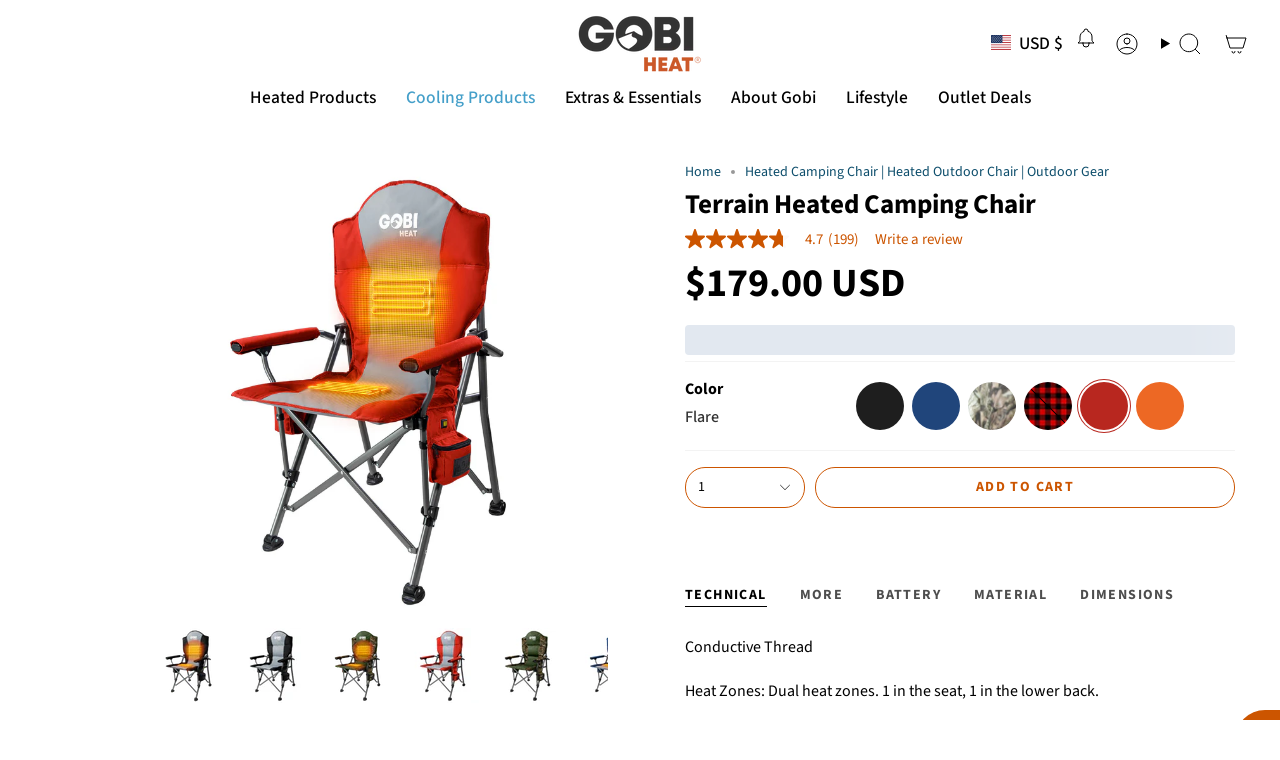

--- FILE ---
content_type: text/html; charset=utf-8
request_url: https://gobiheat.com/products/terrain-heated-camping-chair?section_id=api-product-grid-item
body_size: 2468
content:
<div id="shopify-section-api-product-grid-item" class="shopify-section">

<div data-api-content>

<div
data-limoniapps-discountninja-product-handle="terrain-heated-camping-chair"
data-limoniapps-discountninja-product-collections="all-gobi-heat-products,all-heated-products,camping,cold-urticaria,easter-2025-savings,farming-and-ranching,heated-chairs,hunting-fishing,mens-heated-clothing,military-favorites,essential-camping-gear,over-100,regular-priced-items,stocking-stuffers-and-gifts,tailgating-and-sports-fans"
data-limoniapps-discountninja-product-collectionids="295072006218,275285573706,295800635466,287588122698,293651316810,270085161034,268404555850,57817694259,38362480691,269620117578,167220412490,300662358090,275915866186,169345974346,270085587018"
data-limoniapps-discountninja-product-available="true"
data-limoniapps-discountninja-product-price="17900"
data-limoniapps-discountninja-product-compareatprice="17900"
data-limoniapps-discountninja-product-pricevaries="false"
data-limoniapps-discountninja-product-pricemin="17900"
data-limoniapps-discountninja-product-tags="add_to_collective,adventure,Camping,Chair,gear,heated,heated-accessory,hunting,includes: Battery + Charger,market:canada,mens,unisex"
 class="grid-item product-item product-item--swatches product-item--left product-item--outer-text product-item--has-quickbuy "
    id="product-item--api-product-grid-item-4889388056650"
    data-grid-item
    
  >
    <div class="product-item__image double__image" data-product-image>
      <a class="product-link" href="/products/terrain-heated-camping-chair" aria-label="Terrain Heated Camping Chair" data-product-link="/products/terrain-heated-camping-chair"><div class="product-item__bg" data-product-image-default><figure class="image-wrapper image-wrapper--cover lazy-image lazy-image--backfill is-loading" style="--aspect-ratio: 1;" data-aos="img-in"
  data-aos-delay="||itemAnimationDelay||"
  data-aos-duration="800"
  data-aos-anchor="||itemAnimationAnchor||"
  data-aos-easing="ease-out-quart"><img src="//gobiheat.com/cdn/shop/files/CH-SLT-HM_WR.png?crop=center&amp;height=2048&amp;v=1763744211&amp;width=2048" alt="" width="2048" height="2048" loading="eager" srcset="//gobiheat.com/cdn/shop/files/CH-SLT-HM_WR.png?v=1763744211&amp;width=136 136w, //gobiheat.com/cdn/shop/files/CH-SLT-HM_WR.png?v=1763744211&amp;width=160 160w, //gobiheat.com/cdn/shop/files/CH-SLT-HM_WR.png?v=1763744211&amp;width=180 180w, //gobiheat.com/cdn/shop/files/CH-SLT-HM_WR.png?v=1763744211&amp;width=220 220w, //gobiheat.com/cdn/shop/files/CH-SLT-HM_WR.png?v=1763744211&amp;width=254 254w, //gobiheat.com/cdn/shop/files/CH-SLT-HM_WR.png?v=1763744211&amp;width=284 284w, //gobiheat.com/cdn/shop/files/CH-SLT-HM_WR.png?v=1763744211&amp;width=292 292w, //gobiheat.com/cdn/shop/files/CH-SLT-HM_WR.png?v=1763744211&amp;width=320 320w, //gobiheat.com/cdn/shop/files/CH-SLT-HM_WR.png?v=1763744211&amp;width=480 480w, //gobiheat.com/cdn/shop/files/CH-SLT-HM_WR.png?v=1763744211&amp;width=528 528w, //gobiheat.com/cdn/shop/files/CH-SLT-HM_WR.png?v=1763744211&amp;width=640 640w, //gobiheat.com/cdn/shop/files/CH-SLT-HM_WR.png?v=1763744211&amp;width=720 720w, //gobiheat.com/cdn/shop/files/CH-SLT-HM_WR.png?v=1763744211&amp;width=960 960w, //gobiheat.com/cdn/shop/files/CH-SLT-HM_WR.png?v=1763744211&amp;width=1080 1080w, //gobiheat.com/cdn/shop/files/CH-SLT-HM_WR.png?v=1763744211&amp;width=1296 1296w, //gobiheat.com/cdn/shop/files/CH-SLT-HM_WR.png?v=1763744211&amp;width=1512 1512w, //gobiheat.com/cdn/shop/files/CH-SLT-HM_WR.png?v=1763744211&amp;width=1728 1728w, //gobiheat.com/cdn/shop/files/CH-SLT-HM_WR.png?v=1763744211&amp;width=1950 1950w, //gobiheat.com/cdn/shop/files/CH-SLT-HM_WR.png?v=1763744211&amp;width=2048 2048w" sizes="100vw" fetchpriority="high" class=" is-loading ">
</figure>

<div class="product-item__bg__inner" data-variant-title="Slate"><figure class="image-wrapper image-wrapper--cover lazy-image lazy-image--backfill is-loading" style="--aspect-ratio: 1;"><img src="//gobiheat.com/cdn/shop/files/CH-SLT-HM_WR.png?crop=center&amp;height=2048&amp;v=1763744211&amp;width=2048" alt="Terrain Heated Camping Chair" width="2048" height="2048" loading="lazy" srcset="//gobiheat.com/cdn/shop/files/CH-SLT-HM_WR.png?v=1763744211&amp;width=136 136w, //gobiheat.com/cdn/shop/files/CH-SLT-HM_WR.png?v=1763744211&amp;width=160 160w, //gobiheat.com/cdn/shop/files/CH-SLT-HM_WR.png?v=1763744211&amp;width=180 180w, //gobiheat.com/cdn/shop/files/CH-SLT-HM_WR.png?v=1763744211&amp;width=220 220w, //gobiheat.com/cdn/shop/files/CH-SLT-HM_WR.png?v=1763744211&amp;width=254 254w, //gobiheat.com/cdn/shop/files/CH-SLT-HM_WR.png?v=1763744211&amp;width=284 284w, //gobiheat.com/cdn/shop/files/CH-SLT-HM_WR.png?v=1763744211&amp;width=292 292w, //gobiheat.com/cdn/shop/files/CH-SLT-HM_WR.png?v=1763744211&amp;width=320 320w, //gobiheat.com/cdn/shop/files/CH-SLT-HM_WR.png?v=1763744211&amp;width=480 480w, //gobiheat.com/cdn/shop/files/CH-SLT-HM_WR.png?v=1763744211&amp;width=528 528w, //gobiheat.com/cdn/shop/files/CH-SLT-HM_WR.png?v=1763744211&amp;width=640 640w, //gobiheat.com/cdn/shop/files/CH-SLT-HM_WR.png?v=1763744211&amp;width=720 720w, //gobiheat.com/cdn/shop/files/CH-SLT-HM_WR.png?v=1763744211&amp;width=960 960w, //gobiheat.com/cdn/shop/files/CH-SLT-HM_WR.png?v=1763744211&amp;width=1080 1080w, //gobiheat.com/cdn/shop/files/CH-SLT-HM_WR.png?v=1763744211&amp;width=1296 1296w, //gobiheat.com/cdn/shop/files/CH-SLT-HM_WR.png?v=1763744211&amp;width=1512 1512w, //gobiheat.com/cdn/shop/files/CH-SLT-HM_WR.png?v=1763744211&amp;width=1728 1728w, //gobiheat.com/cdn/shop/files/CH-SLT-HM_WR.png?v=1763744211&amp;width=1950 1950w, //gobiheat.com/cdn/shop/files/CH-SLT-HM_WR.png?v=1763744211&amp;width=2048 2048w" sizes="100vw" class=" is-loading ">
</figure>
</div><div class="product-item__bg__inner" data-variant-title="Midnight-Blue"><figure class="image-wrapper image-wrapper--cover lazy-image lazy-image--backfill is-loading" style="--aspect-ratio: 1;"><img src="//gobiheat.com/cdn/shop/products/terrain-heated-camping-chair-766141.jpg?crop=center&amp;height=1200&amp;v=1763744211&amp;width=1200" alt="Terrain Heated Camping Chair - Gobi Heat" width="1200" height="1200" loading="lazy" srcset="//gobiheat.com/cdn/shop/products/terrain-heated-camping-chair-766141.jpg?v=1763744211&amp;width=136 136w, //gobiheat.com/cdn/shop/products/terrain-heated-camping-chair-766141.jpg?v=1763744211&amp;width=160 160w, //gobiheat.com/cdn/shop/products/terrain-heated-camping-chair-766141.jpg?v=1763744211&amp;width=180 180w, //gobiheat.com/cdn/shop/products/terrain-heated-camping-chair-766141.jpg?v=1763744211&amp;width=220 220w, //gobiheat.com/cdn/shop/products/terrain-heated-camping-chair-766141.jpg?v=1763744211&amp;width=254 254w, //gobiheat.com/cdn/shop/products/terrain-heated-camping-chair-766141.jpg?v=1763744211&amp;width=284 284w, //gobiheat.com/cdn/shop/products/terrain-heated-camping-chair-766141.jpg?v=1763744211&amp;width=292 292w, //gobiheat.com/cdn/shop/products/terrain-heated-camping-chair-766141.jpg?v=1763744211&amp;width=320 320w, //gobiheat.com/cdn/shop/products/terrain-heated-camping-chair-766141.jpg?v=1763744211&amp;width=480 480w, //gobiheat.com/cdn/shop/products/terrain-heated-camping-chair-766141.jpg?v=1763744211&amp;width=528 528w, //gobiheat.com/cdn/shop/products/terrain-heated-camping-chair-766141.jpg?v=1763744211&amp;width=640 640w, //gobiheat.com/cdn/shop/products/terrain-heated-camping-chair-766141.jpg?v=1763744211&amp;width=720 720w, //gobiheat.com/cdn/shop/products/terrain-heated-camping-chair-766141.jpg?v=1763744211&amp;width=960 960w, //gobiheat.com/cdn/shop/products/terrain-heated-camping-chair-766141.jpg?v=1763744211&amp;width=1080 1080w, //gobiheat.com/cdn/shop/products/terrain-heated-camping-chair-766141.jpg?v=1763744211&amp;width=1200 1200w" sizes="100vw" class=" is-loading ">
</figure>
</div><div class="product-item__bg__inner" data-variant-title="Mossy Oak Break-Up"><figure class="image-wrapper image-wrapper--cover lazy-image lazy-image--backfill is-loading" style="--aspect-ratio: 1;"><img src="//gobiheat.com/cdn/shop/files/Terrain_Camo.png?crop=center&amp;height=1500&amp;v=1763744211&amp;width=1500" alt="Terrain Heated Camping Chair" width="1500" height="1500" loading="lazy" srcset="//gobiheat.com/cdn/shop/files/Terrain_Camo.png?v=1763744211&amp;width=136 136w, //gobiheat.com/cdn/shop/files/Terrain_Camo.png?v=1763744211&amp;width=160 160w, //gobiheat.com/cdn/shop/files/Terrain_Camo.png?v=1763744211&amp;width=180 180w, //gobiheat.com/cdn/shop/files/Terrain_Camo.png?v=1763744211&amp;width=220 220w, //gobiheat.com/cdn/shop/files/Terrain_Camo.png?v=1763744211&amp;width=254 254w, //gobiheat.com/cdn/shop/files/Terrain_Camo.png?v=1763744211&amp;width=284 284w, //gobiheat.com/cdn/shop/files/Terrain_Camo.png?v=1763744211&amp;width=292 292w, //gobiheat.com/cdn/shop/files/Terrain_Camo.png?v=1763744211&amp;width=320 320w, //gobiheat.com/cdn/shop/files/Terrain_Camo.png?v=1763744211&amp;width=480 480w, //gobiheat.com/cdn/shop/files/Terrain_Camo.png?v=1763744211&amp;width=528 528w, //gobiheat.com/cdn/shop/files/Terrain_Camo.png?v=1763744211&amp;width=640 640w, //gobiheat.com/cdn/shop/files/Terrain_Camo.png?v=1763744211&amp;width=720 720w, //gobiheat.com/cdn/shop/files/Terrain_Camo.png?v=1763744211&amp;width=960 960w, //gobiheat.com/cdn/shop/files/Terrain_Camo.png?v=1763744211&amp;width=1080 1080w, //gobiheat.com/cdn/shop/files/Terrain_Camo.png?v=1763744211&amp;width=1296 1296w, //gobiheat.com/cdn/shop/files/Terrain_Camo.png?v=1763744211&amp;width=1500 1500w" sizes="100vw" class=" is-loading ">
</figure>
</div><div class="product-item__bg__inner" data-variant-title="Plaid"><figure class="image-wrapper image-wrapper--cover lazy-image lazy-image--backfill is-loading" style="--aspect-ratio: 1;"><img src="//gobiheat.com/cdn/shop/files/CH-PLD-HM_WR.png?crop=center&amp;height=2048&amp;v=1757437274&amp;width=2048" alt="Terrain Heated Camping Chair" width="2048" height="2048" loading="lazy" srcset="//gobiheat.com/cdn/shop/files/CH-PLD-HM_WR.png?v=1757437274&amp;width=136 136w, //gobiheat.com/cdn/shop/files/CH-PLD-HM_WR.png?v=1757437274&amp;width=160 160w, //gobiheat.com/cdn/shop/files/CH-PLD-HM_WR.png?v=1757437274&amp;width=180 180w, //gobiheat.com/cdn/shop/files/CH-PLD-HM_WR.png?v=1757437274&amp;width=220 220w, //gobiheat.com/cdn/shop/files/CH-PLD-HM_WR.png?v=1757437274&amp;width=254 254w, //gobiheat.com/cdn/shop/files/CH-PLD-HM_WR.png?v=1757437274&amp;width=284 284w, //gobiheat.com/cdn/shop/files/CH-PLD-HM_WR.png?v=1757437274&amp;width=292 292w, //gobiheat.com/cdn/shop/files/CH-PLD-HM_WR.png?v=1757437274&amp;width=320 320w, //gobiheat.com/cdn/shop/files/CH-PLD-HM_WR.png?v=1757437274&amp;width=480 480w, //gobiheat.com/cdn/shop/files/CH-PLD-HM_WR.png?v=1757437274&amp;width=528 528w, //gobiheat.com/cdn/shop/files/CH-PLD-HM_WR.png?v=1757437274&amp;width=640 640w, //gobiheat.com/cdn/shop/files/CH-PLD-HM_WR.png?v=1757437274&amp;width=720 720w, //gobiheat.com/cdn/shop/files/CH-PLD-HM_WR.png?v=1757437274&amp;width=960 960w, //gobiheat.com/cdn/shop/files/CH-PLD-HM_WR.png?v=1757437274&amp;width=1080 1080w, //gobiheat.com/cdn/shop/files/CH-PLD-HM_WR.png?v=1757437274&amp;width=1296 1296w, //gobiheat.com/cdn/shop/files/CH-PLD-HM_WR.png?v=1757437274&amp;width=1512 1512w, //gobiheat.com/cdn/shop/files/CH-PLD-HM_WR.png?v=1757437274&amp;width=1728 1728w, //gobiheat.com/cdn/shop/files/CH-PLD-HM_WR.png?v=1757437274&amp;width=1950 1950w, //gobiheat.com/cdn/shop/files/CH-PLD-HM_WR.png?v=1757437274&amp;width=2048 2048w" sizes="100vw" class=" is-loading ">
</figure>
</div><div class="product-item__bg__inner" data-variant-title="Flare"><figure class="image-wrapper image-wrapper--cover lazy-image lazy-image--backfill is-loading" style="--aspect-ratio: 1;"><img src="//gobiheat.com/cdn/shop/files/CH-FL-HM_4c397019-d051-47c2-b567-4bc3d03cba58.jpg?crop=center&amp;height=1500&amp;v=1763744211&amp;width=1500" alt="Terrain Heated Camping Chair" width="1500" height="1500" loading="lazy" srcset="//gobiheat.com/cdn/shop/files/CH-FL-HM_4c397019-d051-47c2-b567-4bc3d03cba58.jpg?v=1763744211&amp;width=136 136w, //gobiheat.com/cdn/shop/files/CH-FL-HM_4c397019-d051-47c2-b567-4bc3d03cba58.jpg?v=1763744211&amp;width=160 160w, //gobiheat.com/cdn/shop/files/CH-FL-HM_4c397019-d051-47c2-b567-4bc3d03cba58.jpg?v=1763744211&amp;width=180 180w, //gobiheat.com/cdn/shop/files/CH-FL-HM_4c397019-d051-47c2-b567-4bc3d03cba58.jpg?v=1763744211&amp;width=220 220w, //gobiheat.com/cdn/shop/files/CH-FL-HM_4c397019-d051-47c2-b567-4bc3d03cba58.jpg?v=1763744211&amp;width=254 254w, //gobiheat.com/cdn/shop/files/CH-FL-HM_4c397019-d051-47c2-b567-4bc3d03cba58.jpg?v=1763744211&amp;width=284 284w, //gobiheat.com/cdn/shop/files/CH-FL-HM_4c397019-d051-47c2-b567-4bc3d03cba58.jpg?v=1763744211&amp;width=292 292w, //gobiheat.com/cdn/shop/files/CH-FL-HM_4c397019-d051-47c2-b567-4bc3d03cba58.jpg?v=1763744211&amp;width=320 320w, //gobiheat.com/cdn/shop/files/CH-FL-HM_4c397019-d051-47c2-b567-4bc3d03cba58.jpg?v=1763744211&amp;width=480 480w, //gobiheat.com/cdn/shop/files/CH-FL-HM_4c397019-d051-47c2-b567-4bc3d03cba58.jpg?v=1763744211&amp;width=528 528w, //gobiheat.com/cdn/shop/files/CH-FL-HM_4c397019-d051-47c2-b567-4bc3d03cba58.jpg?v=1763744211&amp;width=640 640w, //gobiheat.com/cdn/shop/files/CH-FL-HM_4c397019-d051-47c2-b567-4bc3d03cba58.jpg?v=1763744211&amp;width=720 720w, //gobiheat.com/cdn/shop/files/CH-FL-HM_4c397019-d051-47c2-b567-4bc3d03cba58.jpg?v=1763744211&amp;width=960 960w, //gobiheat.com/cdn/shop/files/CH-FL-HM_4c397019-d051-47c2-b567-4bc3d03cba58.jpg?v=1763744211&amp;width=1080 1080w, //gobiheat.com/cdn/shop/files/CH-FL-HM_4c397019-d051-47c2-b567-4bc3d03cba58.jpg?v=1763744211&amp;width=1296 1296w, //gobiheat.com/cdn/shop/files/CH-FL-HM_4c397019-d051-47c2-b567-4bc3d03cba58.jpg?v=1763744211&amp;width=1500 1500w" sizes="100vw" class=" is-loading ">
</figure>
</div><div class="product-item__bg__inner" data-variant-title="Sunrise"><figure class="image-wrapper image-wrapper--cover lazy-image lazy-image--backfill is-loading" style="--aspect-ratio: 1;"><img src="//gobiheat.com/cdn/shop/files/CH-SUN-HM.png?crop=center&amp;height=240&amp;v=1749575977&amp;width=240" alt="Terrain Heated Camping Chair" width="240" height="240" loading="lazy" srcset="//gobiheat.com/cdn/shop/files/CH-SUN-HM.png?v=1749575977&amp;width=136 136w, //gobiheat.com/cdn/shop/files/CH-SUN-HM.png?v=1749575977&amp;width=160 160w, //gobiheat.com/cdn/shop/files/CH-SUN-HM.png?v=1749575977&amp;width=180 180w, //gobiheat.com/cdn/shop/files/CH-SUN-HM.png?v=1749575977&amp;width=220 220w, //gobiheat.com/cdn/shop/files/CH-SUN-HM.png?v=1749575977&amp;width=240 240w" sizes="100vw" class=" is-loading ">
</figure>
</div></div><hover-images class="product-item__bg__under">
              <div class="product-item__bg__slider" data-hover-slider><div class="product-item__bg__slide"
                    
                    data-hover-slide-touch
                  ><figure class="image-wrapper image-wrapper--cover lazy-image lazy-image--backfill is-loading" style="--aspect-ratio: 1;"><img src="//gobiheat.com/cdn/shop/files/CH-SLT-HM_WR.png?crop=center&amp;height=2048&amp;v=1763744211&amp;width=2048" alt="" width="2048" height="2048" loading="lazy" srcset="//gobiheat.com/cdn/shop/files/CH-SLT-HM_WR.png?v=1763744211&amp;width=136 136w, //gobiheat.com/cdn/shop/files/CH-SLT-HM_WR.png?v=1763744211&amp;width=160 160w, //gobiheat.com/cdn/shop/files/CH-SLT-HM_WR.png?v=1763744211&amp;width=180 180w, //gobiheat.com/cdn/shop/files/CH-SLT-HM_WR.png?v=1763744211&amp;width=220 220w, //gobiheat.com/cdn/shop/files/CH-SLT-HM_WR.png?v=1763744211&amp;width=254 254w, //gobiheat.com/cdn/shop/files/CH-SLT-HM_WR.png?v=1763744211&amp;width=284 284w, //gobiheat.com/cdn/shop/files/CH-SLT-HM_WR.png?v=1763744211&amp;width=292 292w, //gobiheat.com/cdn/shop/files/CH-SLT-HM_WR.png?v=1763744211&amp;width=320 320w, //gobiheat.com/cdn/shop/files/CH-SLT-HM_WR.png?v=1763744211&amp;width=480 480w, //gobiheat.com/cdn/shop/files/CH-SLT-HM_WR.png?v=1763744211&amp;width=528 528w, //gobiheat.com/cdn/shop/files/CH-SLT-HM_WR.png?v=1763744211&amp;width=640 640w, //gobiheat.com/cdn/shop/files/CH-SLT-HM_WR.png?v=1763744211&amp;width=720 720w, //gobiheat.com/cdn/shop/files/CH-SLT-HM_WR.png?v=1763744211&amp;width=960 960w, //gobiheat.com/cdn/shop/files/CH-SLT-HM_WR.png?v=1763744211&amp;width=1080 1080w, //gobiheat.com/cdn/shop/files/CH-SLT-HM_WR.png?v=1763744211&amp;width=1296 1296w, //gobiheat.com/cdn/shop/files/CH-SLT-HM_WR.png?v=1763744211&amp;width=1512 1512w, //gobiheat.com/cdn/shop/files/CH-SLT-HM_WR.png?v=1763744211&amp;width=1728 1728w, //gobiheat.com/cdn/shop/files/CH-SLT-HM_WR.png?v=1763744211&amp;width=1950 1950w, //gobiheat.com/cdn/shop/files/CH-SLT-HM_WR.png?v=1763744211&amp;width=2048 2048w" sizes="100vw" class=" is-loading ">
</figure>
</div><div class="product-item__bg__slide"
                    
                      data-hover-slide
                    
                    data-hover-slide-touch
                  ><figure class="image-wrapper image-wrapper--cover lazy-image lazy-image--backfill is-loading" style="--aspect-ratio: 1;"><img src="//gobiheat.com/cdn/shop/files/terrain-heated-camping-chair-361316.jpg?crop=center&amp;height=2000&amp;v=1768524865&amp;width=2000" alt="" width="2000" height="2000" loading="lazy" srcset="//gobiheat.com/cdn/shop/files/terrain-heated-camping-chair-361316.jpg?v=1768524865&amp;width=136 136w, //gobiheat.com/cdn/shop/files/terrain-heated-camping-chair-361316.jpg?v=1768524865&amp;width=160 160w, //gobiheat.com/cdn/shop/files/terrain-heated-camping-chair-361316.jpg?v=1768524865&amp;width=180 180w, //gobiheat.com/cdn/shop/files/terrain-heated-camping-chair-361316.jpg?v=1768524865&amp;width=220 220w, //gobiheat.com/cdn/shop/files/terrain-heated-camping-chair-361316.jpg?v=1768524865&amp;width=254 254w, //gobiheat.com/cdn/shop/files/terrain-heated-camping-chair-361316.jpg?v=1768524865&amp;width=284 284w, //gobiheat.com/cdn/shop/files/terrain-heated-camping-chair-361316.jpg?v=1768524865&amp;width=292 292w, //gobiheat.com/cdn/shop/files/terrain-heated-camping-chair-361316.jpg?v=1768524865&amp;width=320 320w, //gobiheat.com/cdn/shop/files/terrain-heated-camping-chair-361316.jpg?v=1768524865&amp;width=480 480w, //gobiheat.com/cdn/shop/files/terrain-heated-camping-chair-361316.jpg?v=1768524865&amp;width=528 528w, //gobiheat.com/cdn/shop/files/terrain-heated-camping-chair-361316.jpg?v=1768524865&amp;width=640 640w, //gobiheat.com/cdn/shop/files/terrain-heated-camping-chair-361316.jpg?v=1768524865&amp;width=720 720w, //gobiheat.com/cdn/shop/files/terrain-heated-camping-chair-361316.jpg?v=1768524865&amp;width=960 960w, //gobiheat.com/cdn/shop/files/terrain-heated-camping-chair-361316.jpg?v=1768524865&amp;width=1080 1080w, //gobiheat.com/cdn/shop/files/terrain-heated-camping-chair-361316.jpg?v=1768524865&amp;width=1296 1296w, //gobiheat.com/cdn/shop/files/terrain-heated-camping-chair-361316.jpg?v=1768524865&amp;width=1512 1512w, //gobiheat.com/cdn/shop/files/terrain-heated-camping-chair-361316.jpg?v=1768524865&amp;width=1728 1728w, //gobiheat.com/cdn/shop/files/terrain-heated-camping-chair-361316.jpg?v=1768524865&amp;width=1950 1950w, //gobiheat.com/cdn/shop/files/terrain-heated-camping-chair-361316.jpg?v=1768524865&amp;width=2000 2000w" sizes="100vw" class=" is-loading ">
</figure>
</div></div>
            </hover-images></a>

      <quick-add-product>
      <div class="quick-add__holder" data-quick-add-holder="4889388056650"><button class="quick-add__button caps"
            type="button"
            aria-label="Quick add"
            data-quick-add-btn
            data-quick-add-modal-handle="terrain-heated-camping-chair"
          >
            <span class="btn__text">Quick add
</span>
            <span class="btn__plus"></span>
            <span class="btn__added">&nbsp;</span>
            <span class="btn__loader">
              <svg height="18" width="18" class="svg-loader">
                <circle r="7" cx="9" cy="9" />
                <circle stroke-dasharray="87.96459430051421 87.96459430051421" r="7" cx="9" cy="9" />
              </svg>
            </span>
          </button>


<template data-quick-add-modal-template>
  <dialog class="drawer product-quick-add" data-product-id="4889388056650" data-section-id="api-product-grid-item-4889388056650" inert data-quick-add-modal data-scroll-lock-required>
    <form method="dialog">
      <button class="visually-hidden no-js" aria-label="Close"></button>
    </form>

    <div class="drawer__inner product-quick-add__content" data-product-upsell-container data-scroll-lock-scrollable style="--swatch-size: var(--swatch-size-product)">
      <div class="product-quick-add__close-outer">
        <button class="product-quick-add__close drawer__close" aria-label="Close" data-quick-add-modal-close autofocus><svg aria-hidden="true" focusable="false" role="presentation" class="icon icon-cancel" viewBox="0 0 24 24"><path d="M6.758 17.243 12.001 12m5.243-5.243L12 12m0 0L6.758 6.757M12.001 12l5.243 5.243" stroke="currentColor" stroke-linecap="round" stroke-linejoin="round"/></svg></button>
      </div>

      <div class="product-quick-add__inner" data-product-upsell-ajax></div>

      <div class="loader loader--top"><div class="loader-indeterminate"></div></div>
    </div>
  </dialog>
</template></div>
    </quick-add-product>
    </div>

    <div class="product-information"
      style="--swatch-size: var(--swatch-size-filters);"
      data-product-information>
      <div class="product-item__info">
        <a class="product-link" href="/products/terrain-heated-camping-chair" data-product-link="/products/terrain-heated-camping-chair">
          <p class="product-item__title">Terrain Heated Camping Chair</p>

          <div class="product-item__price__holder"><div class="product-item__price" data-product-price>
              
<div data-bv-show="inline_rating" data-bv-product-id="4889388056650" data-bv-redirect-url="/products/terrain-heated-camping-chair" data-bv-seo="false"></div><span class="limoniapps-discountninja-productprice price">
  
    <span class="new-price">
      
$179.00 USD
</span>
    
  
</span>

            </div>
          </div>
        </a><div class="product-item__swatches__holder product-item__swatches__holder--circle product-item__swatches__holder--limited">
            
<form class="radio__fieldset radio__fieldset--swatches radio__fieldset--pgi" data-grid-swatch-form data-fieldset>
          <grid-swatch class="selector-wrapper__scrollbar" data-scrollbar data-swatch-handle="terrain-heated-camping-chair" data-swatch-label="Color" data-swatch-values="Slate:slate,Midnight-Blue:midnight-blue,Mossy Oak Break-Up:mossy-oak-break-up,Plaid:plaid,Flare:flare,Sunrise:sunrise"></grid-swatch></form>

            <span class="product-item__swatches__count">
              <span data-swatch-count>&nbsp;</span>
            </span>
          </div></div>
    </div>
  </div></div></div>

--- FILE ---
content_type: text/css
request_url: https://cdn.shopify.com/extensions/4b2d21b9-a96f-4a63-b3fe-f56160a89fc1/ample-sustainable-impact-8/assets/style.css
body_size: 130
content:
*{
      box-sizing: border-box;
      -webkit-box-sizing: border-box;
      -moz-box-sizing: border-box;
      -ms-box-sizing: border-box;
      -o-box-sizing: border-box;
      margin: 0;
}
.ample-impact-section{
    width: 100%;
    margin:auto;
}
.ample-impact-image {
    height:auto;
}
.ample-impact{
    font-family: 'Open Sans', sans-serif;
    display: flex;
    align-items: center;
    justify-content: space-between;
    flex-wrap: wrap;
    padding: 16px;
    border-radius: 8px;
    background-color: #ffffff;
    border:1px solid #000000;
    position: relative;
    padding-right:25px;
}
.ample-impact-counter-section > .ample-impact{
    padding-bottom: 0;
}
.ample-impact-counter-section > .ample-impact:last-child{
    padding-bottom: 16px;
}
.impact-title,.impact-level{
    font-size: 14px;
    line-height: 18px;
}
.impact-level p{
    margin: 0;
}
.ample-imapct-icon{
    width: 48px;
    display: flex;
    align-items: center;
}
.ample-impact .ample-impact-details{
    padding-left: 0px;
    padding-right: 0px;
    width: calc(100% - 64px);
}
.ample-impact .ample-impact-details > h3{
    margin: 0 0 8px 0;
  font-weight: bold;
}
.ample-impact .ample-impact-details > p{
    margin: 0;
     line-height: 1.3;
}
.ample-imapct-icon img{
    width: 100%;
    border-radius: 50%;
}
.ample-impactPopup{
    display: none;
    position: fixed;
    z-index: 9999;
    width: 100%;
    height: 100vh;
    left:0;
    top:0;
    
}
#infoIcon:checked + .ample-impactPopup{
    display: block;
}
#infoIcon{
    display: none;
}
.InfoIcon{
    position: absolute;
    width: 16px;
    height: 16px;
    border-radius: 50%;
    right:10px;
    top:16px;
    cursor: pointer;
}
.InfoIcon img{
    width: 100%;
    vertical-align: top;
}
.impact-overlay{
    position: absolute;
    left:0;
    bottom:0;
    right:0;
    top:0;
    background-color: rgba(0,0,0,0.7);
}
.ample-inner-popup{
    width: 630px;
    max-width: 95%;
    position: absolute;
    left:50%;
    top:50%;
    max-height: 97vh;
    overflow-y: auto;
    padding: 0px;
    border-radius: 8px;
    background-color: #fff;
    transform: translateX(-50%) translateY(-50%);
    border:2px solid #000;
}
.ample-inner-popup img{
    width: 100%;
    display: block;
    border-radius: 8px 8px 0px 0px;
}
.link_website {
    color: black;
    text-decoration: none;
    font-weight: 700;
    font-size: 14px;
    line-height: 20px;
}
.ample-imapct-header{
    position: relative;
    overflow: hidden;
}
.ample-impact-name{
    text-align: left;
    color:black;
    display: block;
    padding: 0px 0px 0px 0px;
    font-weight: 400;
    font-size: 22px;
    margin-bottom: 3px;
    line-height: 1;
}
.ample-close-popup{
    z-index: 11;
    zoom: normal;
    position: absolute;
    right: 10px;
    top: 15px;
    cursor: pointer;
}
.ample-close-popup img{
    width: 24px;
}
.ample-impact-popup-details {
    padding:16px;
}
.ample-popup-details-text{
    margin: 20px 0;
    display: block;
}
.ample-popup-details-text ,.ample-popup-details-text p,.ample-popup-details-text span{
    font-size: 14px;
    line-height: 20px;
    display: inline-block;
}
.ample-popup-details-text p,.ample-popup-details-text span{
    margin: 0;
}
.impact-static-text{
    color:#183e34 !important;
    font-size: 14px;
    line-height: 20px;
    margin:16px 0 0 0;
    font-weight: 700;
}

--- FILE ---
content_type: text/plain;charset=UTF-8, text/javascript
request_url: https://app.accessibilityspark.com/sessions?shop=gobiheat.myshopify.com
body_size: -85
content:
// 1768736601516 | gobiheat.myshopify.com | null | undefined

--- FILE ---
content_type: text/javascript
request_url: https://cdn.shopify.com/extensions/4b2d21b9-a96f-4a63-b3fe-f56160a89fc1/ample-sustainable-impact-8/assets/app.js
body_size: -543
content:
(function () {
  document.querySelector('input[name="quantity"]').addEventListener("change", function(e){
  if(e.target.value) {
    original = parseFloat(document.getElementById('widget_count_val').getAttribute('data-original'));
    total = (original*e.target.value);
    var value = total % 1 !== 0 ? total.toFixed(2) : total;
    document.getElementById('widget_count_val').textContent = value;
  }
  });
})();


--- FILE ---
content_type: text/json
request_url: https://conf.config-security.com/model
body_size: 87
content:
{"title":"recommendation AI model (keras)","structure":"release_id=0x79:59:6f:20:2d:34:38:29:70:6e:41:3e:21:3e:49:76:21:2c:57:2e:57:4a:25:4d:64:26:2b:3a:3a;keras;tovzwtgg418mx2hw0ul0457y67ftl0g5aesb609af34hlljt72v47ilo4obp9lpopyh4s4gs","weights":"../weights/79596f20.h5","biases":"../biases/79596f20.h5"}